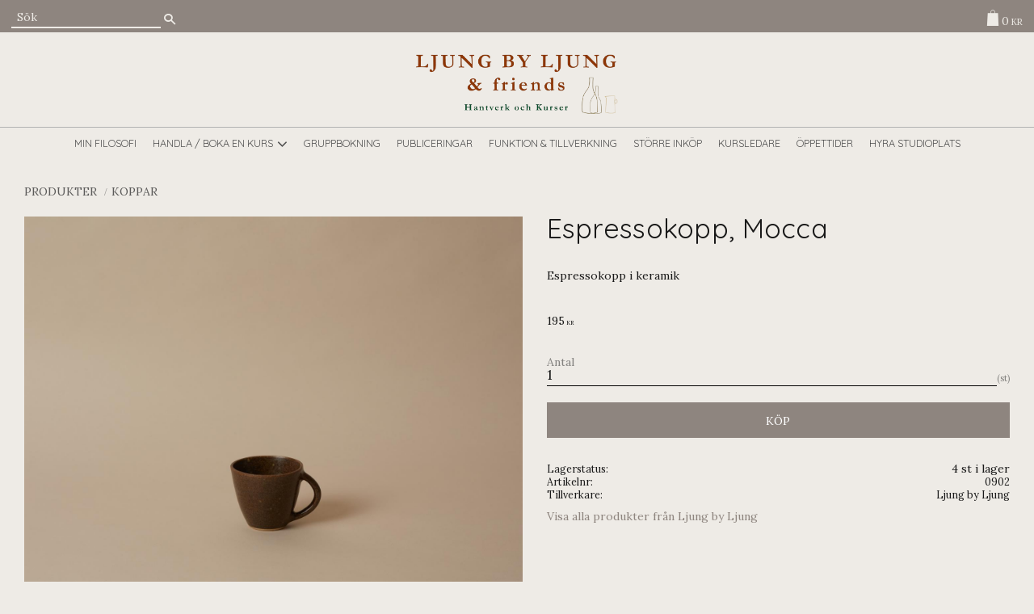

--- FILE ---
content_type: text/css
request_url: https://cdn.starwebserver.se/shops/emmas-keramik/themes/william/css/shop-custom.min.css?_=1755937609
body_size: 2580
content:
html,body{background:#eeebe6}body,html,input,select,textarea{color:#191919}body,button,html,input,select,textarea,p,h3,span{font-size:14px}.site-footer-wrapper,.site-header-wrapper{padding-left:0;padding-right:0}#start-page .block{max-width:none}@media only screen and (max-width:1440px){#main-content{padding-right:2.15rem;padding-left:2.15rem}}#start-page #main-content{padding-left:0;padding-right:0}h1,h2,h3,h4,.slideshow-block .caption,.class-heading p{word-break:normal;font-weight:400;letter-spacing:.02rem}h2{font-size:1.65rem}body,button,html,input,select,textarea,p,h3,span{font-family:"Lora",serif}h1,h2,h3,h4,h5,h6,ul li a,#product-page .tabs a{font-family:"Quicksand",sans-serif}a{color:#8e857f;transition:color 0.3s ease}a:hover,.desktop a:hover{text-decoration:none;color:#191919}.menu a{color:#191919}.bold{font-weight:700}#start-page .has-fixed-site-header #site-header-phantom,#start-page #site-header-phantom{height:125px!important}@media only screen and (max-width:980px){#start-page .has-fixed-site-header #site-header-phantom,#start-page #site-header-phantom{height:90px!important}}@media screen and (max-width:414px){#start-page .has-fixed-site-header #site-header-phantom .slideshow-media.class-grid img,#start-page #site-header-phantom .slideshow-media.class-grid img{height:75px!important}}.cart-header,.cart-item a,.desktop .gallery-info-link:hover,.gallery-info-link{color:#191919}.gallery{justify-content:center;margin-top:1rem}.save-percent.save-percent-info{background-color:#8e857f}img{max-width:100%;height:auto;object-fit:cover}.slideshow-as-list{opacity:1}.gallery-item img{min-height:100%}button,.button,.cart-content-close,.checkout-link,.product-status-checkout-link,input[type=button],input[type=submit],.pagination li a,.pagination li span{background-color:#8e857f;transition:all 0.3s ease}button:hover,.button:hover,.cart-content-close:hover,.checkout-link:hover,.product-status-checkout-link:hover,input[type=button]:hover,input[type=submit]:hover,.pagination li a:hover,.pagination li span:hover{background-color:#7d756f;transition:all 0.3s ease}.desktop button,.desktop .button,.desktop .cart-content-close,.desktop .checkout-link,.desktop .product-status-checkout-link,.desktop input[type=button],.desktop input[type=submit]{background-color:#8e857f;transition:all 0.3s ease}.desktop button:hover,.desktop .button:hover,.desktop .cart-content-close:hover,.desktop .checkout-link:hover,.desktop .product-status-checkout-link:hover,.desktop input[type=button]:hover,.desktop input[type=submit]:hover{background-color:#7d756f;transition:all 0.3s ease}.desktop .cart-item .remove-item-action:hover{background-color:#7d756f}.checkout-cart .decrease-quantity-action span,.import-cart .decrease-quantity-action span{margin-top:-2px}.checkout-cart .increase-quantity-action span{top:3px}.label.error,.message.error,label.error{background-color:#7d756f}.search-block{padding-top:.3rem}@media only screen and (max-width:980px){.search-block{width:100vw}}.search-block input[type=search]{background-color:transparent;color:#fff;border-bottom:2px solid #eeebe6;margin-bottom:4px}.search-block input[type=search]::placeholder{color:#eeebe6}.search-block button,.search-block input[type=button]{background-color:transparent;color:#eeebe6}.search-block button:hover,.search-block input[type=button]:hover{background-color:transparent}#content{max-width:1400px;margin-left:auto;margin-right:auto}#content{padding-left:0;padding-right:0;padding-bottom:2.5rem}@media only screen and (max-width:500px){#content{padding-bottom:.5rem}}.site-header-content{background-color:#eeebe6}.mobile .header-item-1{padding-left:1rem}.header-region-1{background-color:#8e857f;padding-top:.3rem}@media only screen and (max-width:1440px){.header-region-1{padding-left:1rem;padding-right:1rem}}.header-region-1 .header-region-1-js-wrap{width:100%;max-width:1400px;margin-left:auto;margin-right:auto;display:flex;justify-content:space-between}.header-region-1 .header-region-1-js-wrap a.cart-header{color:#eeebe6}.header-region-1 .header-region-1-js-wrap a.cart-header .price{margin-left:.1rem}.header-region-1 .header-region-1-js-wrap a.cart-header .cart-icon::before{content:"\e607";display:block;font-size:20px;line-height:36px;margin-top:0;color:#eeebe6;transition:color 0.3s ease}.header-region-1 .header-region-1-js-wrap a.cart-header .cart-icon:hover::before{color:#383430}.cart-block .cart-wrap.cart-has-items a.cart-header .cart-item-count.quantity{margin-left:0}.cart-block .cart-wrap.cart-has-items a.cart-header .cart-item-count.quantity .number{background-color:#8e857f;color:#eeebe6;border:1px solid #eeebe6;font-size:10px;line-height:18px}.site-header .header-item-2{max-width:1400px;justify-content:center;padding:14px 10px 14px 10px;border-bottom:1px solid #b2b2b2;margin-left:auto;margin-right:auto}.site-header .header-item-2 a#home{width:100%}.site-header .header-item-2 a#home #shop-logo{width:270px;height:auto;padding-top:.5rem}@media only screen and (max-width:414px){.site-header .header-item-2 a#home #shop-logo{width:200px}}.header-item-3.header-region-3{max-width:1400px;display:flex;justify-content:center;margin-left:auto;margin-right:auto}.site-header .header-region-3 nav.menu-block-with-flyout-menu ul.menu-level-1 li.menu-level-1-item ul.menu-level-2 li.menu-level-2-item a.menu-level-2-title{background-color:#eeebe6;border-top:1px solid #ccc}.site-header .header-region-3 nav.menu-block-with-flyout-menu ul.menu-level-1 li.menu-level-1-item ul.menu-level-2 li.menu-level-2-item ul.menu-level-3 li.menu-level-3-item a.menu-level-3-title{background-color:#eeebe6;border-top:1px solid #ccc}.site-header .header-region-3 nav.menu-block-with-flyout-menu ul.menu-level-1 li.menu-level-1-item ul.menu-level-2 li.menu-level-2-item ul.menu-level-3 ul.menu-level-4 li.menu-level-4-item a.menu-level-4-title{background-color:#eeebe6;border-top:1px solid #ccc}.site-header .menu-block-with-flyout-menu .menu a{color:#4c4c4c}#mobile-menu{top:4.2rem;left:1rem}#mobile-menu span,#mobile-menu span:after,#mobile-menu span:before{width:28px;background:#8e857f}.slideshow-as-list.class-grid{opacity:1;display:grid;grid-template-columns:1fr 1fr;grid-gap:.5rem .9rem;grid-template-rows:1fr 1fr;width:100%;margin-left:auto;margin-right:auto}@media only screen and (max-width:700px){.slideshow-as-list.class-grid{grid-template-columns:1fr}}.slideshow-as-list.class-grid .slide-order-1{grid-row:span 2}.slideshow-as-list.class-grid .slide-order-1 img{object-position:top;height:934px}@media only screen and (max-width:700px){.slideshow-as-list.class-grid .slide-order-1 img{max-height:700px}}.slideshow-as-list.class-grid .slide-order-2 img,.slideshow-as-list.class-grid .slide-order-3 img{height:460px}.slideshow-as-list.class-grid .caption{display:inline-block}@media only screen and (max-width:700px){.slideshow-as-list.class-grid .caption{display:block;position:absolute;top:40%}}.slideshow-as-list.class-grid .caption h3{color:#eeebe6;font-size:1.1rem;font-weight:400;text-shadow:0 0 3px #000;padding:1.2rem 1rem;text-align:center;display:inline-block;border:1px solid #eeebe6;background-color:rgba(0,0,0,.2)}.slideshow-as-list.class-grid .caption p{color:#eeebe6;font-size:1.35rem;font-weight:400;text-shadow:0 0 3px #000;margin-top:20px;font-family:"Quicksand",sans-serif}.product-list h2{font-family:"Lora",serif;color:#7f7f7f}@media only screen and (max-width:1440px){.product-list h2{padding-left:1rem}}.product-list ul.gallery li.gallery-item{width:calc(33.33333% - 20px)}@media only screen and (max-width:700px){.product-list ul.gallery li.gallery-item{width:calc(50% - 20px)}}.product-list ul.gallery li.gallery-item a.product-info{background-color:#eeebe6}.product-list ul.gallery li.gallery-item a.product-info .details h3{color:#7f7f7f;font-size:1.2rem;font-weight:400;margin-top:5px}.product-list ul.gallery li.gallery-item a.product-info .details p.short-description{font-size:.8rem;line-height:1.6;color:#7f7f7f;opacity:1}.product-list ul.gallery li.gallery-item a.product-info .details .product-price{min-height:35px;margin-top:.8rem}.product-list ul.gallery li.gallery-item a.product-info .details .product-price .price{color:#666}.product-list ul.gallery li.gallery-item a.product-info .details .product-price .price .amount{font-size:2rem;font-size:1.4rem}.class-about{display:flex;flex-direction:column;align-items:center;background-image:url(https://cdn.starwebserver.se/shops/emmas-keramik/files/about-bg.jpg?_=1569242552);background-attachment:fixed;background-position:center;background-repeat:no-repeat;background-size:cover;background-color:#8e857f;padding:5rem 3rem 6.2rem 3rem}.class-about h3.about-heading{font-size:3rem;color:#4c4c4c;margin-top:0}.class-about p.about-text{text-align:center;color:#333;text-align:center;padding:1rem 5rem 0 5rem}@media only screen and (max-width:700px){.class-about p.about-text{padding:1rem 3rem 0 3rem}}@media only screen and (max-width:480px){.class-about p.about-text{padding:1rem 0 0 0}}footer#site-footer{background-color:#8e857f}footer#site-footer a,footer#site-footer h1,footer#site-footer h2,footer#site-footer h4,footer#site-footer p{color:#eeebe6;transition:color 0.3s ease;font-family:"Lora",serif}footer#site-footer a:hover{color:#383430}footer#site-footer h3{color:#383430;font-family:"Quicksand",sans-serif}footer#site-footer .software-by-starweb a{color:#eeebe6}footer#site-footer .site-footer-wrapper{max-width:1400px;margin-left:auto;margin-right:auto;padding-top:3rem}@media only screen and (max-width:980px){footer#site-footer .site-footer-wrapper{padding:3rem 2rem 0 2rem}}footer#site-footer .site-footer-wrapper .class-footer.three{display:grid;grid-template-columns:repeat(3,1fr);column-gap:1rem;width:100%}@media only screen and (max-width:700px){footer#site-footer .site-footer-wrapper .class-footer.three{grid-template-columns:1fr}}footer#site-footer .site-footer-wrapper .class-footer.three .column{text-align:center;width:100%;margin-left:0}@media only screen and (max-width:700px){footer#site-footer .site-footer-wrapper .class-footer.three .column{padding-bottom:2rem;border-bottom:1px solid #847a74}footer#site-footer .site-footer-wrapper .class-footer.three .column:last-child{border-bottom:0}}footer#site-footer .site-footer-wrapper .class-footer.three .column h3{font-size:1.4rem;font-family:"Quicksand",sans-serif}footer#site-footer .column.middle{display:flex;flex-direction:column;justify-content:center}footer#site-footer .column.middle ul.social-media{display:grid;grid-template-columns:repeat(3,1fr);margin-top:1em;width:25%;margin-right:auto;margin-left:auto;margin-left:auto;margin-right:auto}footer#site-footer .column.middle ul.social-media li{padding-left:0}footer#site-footer .column.middle ul.social-media li::before{display:none}footer#site-footer .column.middle ul.social-media li a .social-media-icon{width:2.5rem;height:2.5rem;margin-left:auto;margin-right:auto}footer#site-footer .column.middle ul.social-media li a .social-media-icon svg{fill:#eeebe6;transition:fill 0.3s ease}footer#site-footer .column.middle ul.social-media li a .social-media-icon svg:hover{fill:#383430}.youtube{display:none}.off-canvas-nav{background-color:#8e857f;padding-top:0}.off-canvas-nav .menu-title{padding-top:.66em;padding-bottom:-6em}.off-canvas-nav ul.menu-level-1 ul.menu-level-2{background-color:#eeebe6}.off-canvas-nav ul.menu-level-1 ul.menu-level-2:last-of-type{margin-bottom:5px}.off-canvas-nav ul.menu-level-1 ul.menu-level-2 li.menu-level-2-item a.menu-level-2-title{font-weight:400}.off-canvas-nav ul.menu-level-1 ul.menu-level-2 ul.menu-level-3 ul.menu-level-4 li.menu-level-4-item{padding-left:0}.off-canvas-nav ul.menu-level-1 ul.menu-level-2 ul.menu-level-3 ul.menu-level-4 li.menu-level-4-item:before{display:none}.off-canvas-nav ul.menu-level-1 ul.menu-level-2 ul.menu-level-3 ul.menu-level-4 li.menu-level-4-item a.menu-level-4-title{padding-left:40px}.slideshow-media.block.flickity-enabled.is-draggable.flickity-loaded{max-width:1400px;margin-left:auto;margin-right:auto}.flickity-prev-next-button.next{right:0}.flickity-prev-next-button.previous{left:0}@media only screen and (max-width:1440px){.gallery-header{padding-left:.5rem;padding-right:.5rem}}.class-hide,.column-content.two.class-hide{display:none}.block.class-discount{margin-top:4rem;margin-bottom:1rem;border-top:1px solid #b2b2b2}.block.class-discount p{text-align:center;margin-top:13px}

--- FILE ---
content_type: application/javascript
request_url: https://cdn.starwebserver.se/shops/emmas-keramik/themes/william/js/shop-custom.min.js?_=1755937609
body_size: 158
content:
$('#404-page').attr('id','page-not-found');sw.theme.options.slideshow.not='.slideshow-as-list';$(".class-newsletter").insertBefore($("#site-footer"));sw.theme.options.siteHeader.fixedHeader.pageScrolledDownPos=18;sw.theme.options.siteHeader.fixedHeader.breakPoint=0;$(".search-block, .cart-block").wrapAll("<div class='header-region-1-js-wrap'></div>")